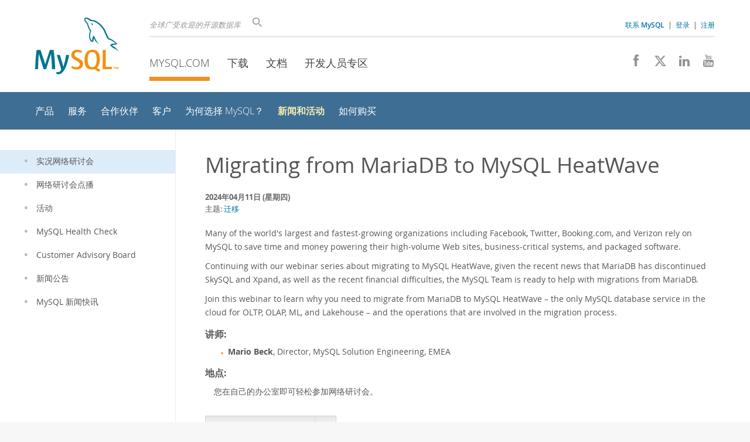

--- FILE ---
content_type: text/html; charset=UTF-8
request_url: https://www.mysql.com/cn/news-and-events/web-seminars/migrating-from-mariadb-to-mysql-heatwave/
body_size: 6272
content:
<!DOCTYPE html>
<html lang="en" class="svg no-js">
<head>
    <meta charset="utf-8" />
    <!--[if IE ]>
    <meta http-equiv="X-UA-Compatible" content="IE=Edge,chrome=1" />
    <![endif]-->
    <meta name="viewport" content="width=device-width, initial-scale=1.0">
        <meta name="Language" content="en">

    <title>MySQL :: Migrating from MariaDB to MySQL HeatWave</title>
    <link rel="stylesheet" media="all" href="https://labs.mysql.com/common/css/main-20250803.min.css" />
            <link rel="stylesheet" media="all" href="https://labs.mysql.com/common/css/page-20250803.min.css" />
    
    
    <link rel="stylesheet" media="print" href="https://labs.mysql.com/common/css/print-20250803.min.css" />

    
    
    
                    <link rel="alternate" hreflang="en" href="https://www.mysql.com/news-and-events/web-seminars/migrating-from-mariadb-to-mysql-heatwave/" />
                <link rel="alternate" hreflang="de" href="https://www.mysql.com/de/news-and-events/web-seminars/migrating-from-mariadb-to-mysql-heatwave/" />
                <link rel="alternate" hreflang="fr" href="https://www.mysql.com/fr/news-and-events/web-seminars/migrating-from-mariadb-to-mysql-heatwave/" />
                <link rel="alternate" hreflang="it" href="https://www.mysql.com/it/news-and-events/web-seminars/migrating-from-mariadb-to-mysql-heatwave/" />
                <link rel="alternate" hreflang="ja" href="https://www.mysql.com/jp/news-and-events/web-seminars/migrating-from-mariadb-to-mysql-heatwave/" />
                <link rel="alternate" hreflang="zh" href="https://www.mysql.com/cn/news-and-events/web-seminars/migrating-from-mariadb-to-mysql-heatwave/" />
            
    
    <link rel="shortcut icon" href="https://labs.mysql.com/common/themes/sakila/favicon.ico" />
    <script async="async" type="text/javascript" src='https://consent.truste.com/notice?domain=oracle.com&c=teconsent&js=bb&noticeType=bb&text=true&cdn=1&pcookie&gtm=1' crossorigin></script>
    <script src="https://www.oracle.com/assets/truste-oraclelib.js"></script>
    <script>(function(H){ H.className=H.className.replace(/\bno-js\b/,'js') })(document.documentElement)</script>
    <script src="https://labs.mysql.com/common/js/site-20250121.min.js"></script>

    
    
    <!--[if lt IE 9]>
        <script src="https://labs.mysql.com/common/js/polyfills/html5shiv-printshiv-3.7.2.min.js"></script>
        <script src="https://labs.mysql.com/common/js/polyfills/respond-1.4.2.min.js"></script>
    <![endif]-->
        
                              <script>!function(e){var n="https://s.go-mpulse.net/boomerang/";if("False"=="True")e.BOOMR_config=e.BOOMR_config||{},e.BOOMR_config.PageParams=e.BOOMR_config.PageParams||{},e.BOOMR_config.PageParams.pci=!0,n="https://s2.go-mpulse.net/boomerang/";if(window.BOOMR_API_key="E6BB6-B37B4-898B7-F97BA-BBCDB",function(){function e(){if(!o){var e=document.createElement("script");e.id="boomr-scr-as",e.src=window.BOOMR.url,e.async=!0,i.parentNode.appendChild(e),o=!0}}function t(e){o=!0;var n,t,a,r,d=document,O=window;if(window.BOOMR.snippetMethod=e?"if":"i",t=function(e,n){var t=d.createElement("script");t.id=n||"boomr-if-as",t.src=window.BOOMR.url,BOOMR_lstart=(new Date).getTime(),e=e||d.body,e.appendChild(t)},!window.addEventListener&&window.attachEvent&&navigator.userAgent.match(/MSIE [67]\./))return window.BOOMR.snippetMethod="s",void t(i.parentNode,"boomr-async");a=document.createElement("IFRAME"),a.src="about:blank",a.title="",a.role="presentation",a.loading="eager",r=(a.frameElement||a).style,r.width=0,r.height=0,r.border=0,r.display="none",i.parentNode.appendChild(a);try{O=a.contentWindow,d=O.document.open()}catch(_){n=document.domain,a.src="javascript:var d=document.open();d.domain='"+n+"';void(0);",O=a.contentWindow,d=O.document.open()}if(n)d._boomrl=function(){this.domain=n,t()},d.write("<bo"+"dy onload='document._boomrl();'>");else if(O._boomrl=function(){t()},O.addEventListener)O.addEventListener("load",O._boomrl,!1);else if(O.attachEvent)O.attachEvent("onload",O._boomrl);d.close()}function a(e){window.BOOMR_onload=e&&e.timeStamp||(new Date).getTime()}if(!window.BOOMR||!window.BOOMR.version&&!window.BOOMR.snippetExecuted){window.BOOMR=window.BOOMR||{},window.BOOMR.snippetStart=(new Date).getTime(),window.BOOMR.snippetExecuted=!0,window.BOOMR.snippetVersion=12,window.BOOMR.url=n+"E6BB6-B37B4-898B7-F97BA-BBCDB";var i=document.currentScript||document.getElementsByTagName("script")[0],o=!1,r=document.createElement("link");if(r.relList&&"function"==typeof r.relList.supports&&r.relList.supports("preload")&&"as"in r)window.BOOMR.snippetMethod="p",r.href=window.BOOMR.url,r.rel="preload",r.as="script",r.addEventListener("load",e),r.addEventListener("error",function(){t(!0)}),setTimeout(function(){if(!o)t(!0)},3e3),BOOMR_lstart=(new Date).getTime(),i.parentNode.appendChild(r);else t(!1);if(window.addEventListener)window.addEventListener("load",a,!1);else if(window.attachEvent)window.attachEvent("onload",a)}}(),"".length>0)if(e&&"performance"in e&&e.performance&&"function"==typeof e.performance.setResourceTimingBufferSize)e.performance.setResourceTimingBufferSize();!function(){if(BOOMR=e.BOOMR||{},BOOMR.plugins=BOOMR.plugins||{},!BOOMR.plugins.AK){var n=""=="true"?1:0,t="",a="aoirriqxhwrew2lmw44q-f-30d49c4af-clientnsv4-s.akamaihd.net",i="false"=="true"?2:1,o={"ak.v":"39","ak.cp":"1334304","ak.ai":parseInt("802521",10),"ak.ol":"0","ak.cr":10,"ak.ipv":4,"ak.proto":"h2","ak.rid":"15fb32b3","ak.r":47376,"ak.a2":n,"ak.m":"dscx","ak.n":"essl","ak.bpcip":"3.145.24.0","ak.cport":38224,"ak.gh":"23.200.85.106","ak.quicv":"","ak.tlsv":"tls1.3","ak.0rtt":"","ak.0rtt.ed":"","ak.csrc":"-","ak.acc":"","ak.t":"1768732473","ak.ak":"hOBiQwZUYzCg5VSAfCLimQ==by2b6k1VYJ9222tUHhtxJqvvE6jSu0V1f8toaDeHTqsJDC1HdaVSQKQxsLxNg9l9zx2obGQKBGrRzql8gisv3bOKERq5PMsKi0M4jPshmLBvgo2/KRXIZCfulho8BLrvSViQ5Dn7k5mQJVtAyvhc0X7KtUI6w5I04sxhDZoDaKyWSKqnIU0ddPhtSNy6MUqrMwAyznKNsGbLYZoBb5UerB+XctibfBAwnnim6e0cwFblwSB29syDnbwr2WsJcPwKRK0oOcD0Gh92QyGJnMkndouI1Dck6vDYt0wpC0W0RHYf1PKJk/n3Kazr37m1UUfdOjRDNdLyzitMeziDAngZ9df+5Mjbif7MWJUnA2fphWN2X9mv6aVMHjJ9Dxp9Qn/2nimKuboY45uwAkPYbywgPIXMmVxZWZ2hvYEaBEpiVRk=","ak.pv":"16","ak.dpoabenc":"","ak.tf":i};if(""!==t)o["ak.ruds"]=t;var r={i:!1,av:function(n){var t="http.initiator";if(n&&(!n[t]||"spa_hard"===n[t]))o["ak.feo"]=void 0!==e.aFeoApplied?1:0,BOOMR.addVar(o)},rv:function(){var e=["ak.bpcip","ak.cport","ak.cr","ak.csrc","ak.gh","ak.ipv","ak.m","ak.n","ak.ol","ak.proto","ak.quicv","ak.tlsv","ak.0rtt","ak.0rtt.ed","ak.r","ak.acc","ak.t","ak.tf"];BOOMR.removeVar(e)}};BOOMR.plugins.AK={akVars:o,akDNSPreFetchDomain:a,init:function(){if(!r.i){var e=BOOMR.subscribe;e("before_beacon",r.av,null,null),e("onbeacon",r.rv,null,null),r.i=!0}return this},is_complete:function(){return!0}}}}()}(window);</script></head>

<body class="  www en">
<a class="skip-main" href="#main">Skip to Main Content</a>
<div class="page-wrapper">
    <header>

                        <a href="https://www.mysql.com/cn/" aria-label="MySQL Home" title="MySQL" id="l1-home-link"></a>
        
        <div id="l1-nav-container">
            <div id="l1-line1">
                <div id="l1-lhs">
                    <div id="l1-slogan">
                        全球广受欢迎的开源数据库
                    </div>
                    <div id="l1-search-box">
                        <form id="l1-search-form" method="get" action="https://search.oracle.com/mysql">
                        <input type="hidden" name="app" value="mysql" />
                        <input id="l1-search-input" type="search" class="icon-search" placeholder="搜索" aria-label="搜索" name="q" />
                        </form>
                    </div>
                    <div id="l1-auth-links">
                        <nav aria-label="Contact/Login Navigation" role="navigation">
                            <a href="https://www.mysql.com/cn/about/contact/"><b>联系 MySQL</b></a>
                            <span id="l1-contact-separator">&nbsp;|&nbsp;</span>
                            <span id="l1-contact-separator-br"><br /></span>
                                                             <a href="https://www.mysql.com/cn/auth/login/?dest=https%3A%2F%2Fwww.mysql.com%2Fcn%2Fnews-and-events%2Fweb-seminars%2Fmigrating-from-mariadb-to-mysql-heatwave%2F">登录</a> &nbsp;|&nbsp;
                                 <a href="https://www.mysql.com/cn/auth/register/">注册</a>
                                                    </nav>
                    </div>
                </div>
            </div>
            <div id="l1-line2">
                <nav aria-label="Primary Navigation" role="navigation">
                    <ul id="l1-nav">
                        <li class="active">
                            <a href="/cn/"><!-- <span class="icon-sakila"></span>  -->MySQL.com</a>
                        </li><li>
                            <a href="/cn/downloads/"><!-- <span class="icon-download-thin"></span>  -->下载</a>
                        </li><li>
                            <a href="https://dev.mysql.com/doc/"><!-- <span class="icon-books"></span>  -->文档</a>
                        </li><li>
                            <a href="https://dev.mysql.com/"><!-- <span class="icon-code"></span>  -->开发人员专区</a>
                        </li>                    </ul>
                </nav>
                <div class="social-icons">
                    <nav aria-label="Social Navigation" role="navigation">
                        <a aria-label="Join us on Facebook" title="Join us on Facebook" href="http://www.facebook.com/mysql"><span class="icon-facebook"></span></a>
                        <a aria-label="Follow us on X" title="Follow us on X" href="https://x.com/mysql"><span class="icon-x-twitter"></span></a>
                        <a aria-label="Follow us on LinkedIn" title="Follow us on LinkedIn" href="https://www.linkedin.com/company/mysql"><span class="icon-linkedin"></span></a>
                        <a aria-label="Visit our YouTube channel" title="Visit our YouTube channel" href="http://www.youtube.com/mysqlchannel"><span class="icon-youtube"></span></a>
                    </nav>
                </div>
            </div>
        </div>
        <div id="sub-header">
            <div id="l2-nav-container">
                <div id="l2-nav-toggle">
                    <span class="icon-three-bars"></span>
                </div>
                                                                                        <a class="button nav-button-3" href="https://dev.mysql.com/"><span class="icon-code"></span> 开发人员专区</a>
                                                                                                <a class="button nav-button-2" href="https://dev.mysql.com/doc/"><span class="icon-books"></span> 文档</a>
                                                                                                <a class="button nav-button-1" href="/cn/downloads/"><span class="icon-download-thin"></span> 下载</a>
                                                                                                            <div id="l2-search-toggle">
                    <span class="icon-search"></span>
                </div>
                <div id="l2-site-icon">
                                                                                                                            <span class="icon-sakila"></span>
                                                                                                                                                                                                                                                                                                                                                                                                                                                                                                                                                                                                                                                                                                                                                            </div>
                <div id="l1-section-title">
                    <span id="l1-section-label">
                        <a href="/cn/">MySQL.com</a>
                    </span>
                </div>
                <nav aria-label="Secondary Navigation" role="navigation">
                    

<ul id="l2-nav">
            	<li class=""><a  href="/cn/products/">产品</a>
    			</li>
	        	<li class=""><a  href="/cn/services/">服务</a>
    			</li>
	        	<li class=""><a  href="/cn/partners/">合作伙伴</a>
    			</li>
	        	<li class=""><a  href="/cn/customers/">客户</a>
    			</li>
	        	<li class=""><a  href="/cn/why-mysql/">为何选择 MySQL？</a>
    			</li>
	        	<li class="active"><a class="active subitems" href="/cn/news-and-events/web-seminars/">新闻和活动</a>
    			</li>
	        	<li class=" last"><a  href="/cn/buy-mysql/">如何购买</a>
    			</li>
	                                    <li class="other-section"><a href="/cn/downloads/">下载</a></li>
                            <li class="other-section"><a href="https://dev.mysql.com/doc/">文档</a></li>
                            <li class="other-section"><a href="https://dev.mysql.com/">开发人员专区</a></li>
            </ul>
                </nav>
            </div>
            <div id="l3-search-container"></div>
            <div id="top-orange"><span id="section-nav">Section Menu: &nbsp; </span></div>
        </div>
    </header>
        <div id="page">
                <div id="sidebar">

            
                <div id="menu">
                    <nav aria-label="Tertiary Navigation" role="navigation">
                        

<ul>
        	<li class="active level1"><a class="active " href="/cn/news-and-events/web-seminars/"><span class="icon-dot"></span>实况网络研讨会</a>
    			</li>
	        	<li class=" level1"><a  href="/cn/news-and-events/on-demand-webinars/"><span class="icon-dot"></span>网络研讨会点播</a>
    			</li>
	        	<li class=" level1"><a  href="/cn/news-and-events/events/"><span class="icon-dot"></span>活动</a>
    			</li>
	        	<li class=" level1"><a  href="/cn/news-and-events/health-check/"><span class="icon-dot"></span>MySQL Health Check</a>
    			</li>
	        	<li class=" level1"><a  href="/cn/news-and-events/cab/"><span class="icon-dot"></span>Customer Advisory Board</a>
    			</li>
	        	<li class=" level1"><a  href="/cn/news-and-events/"><span class="icon-dot"></span>新闻公告</a>
    			</li>
	        	<li class=" last level1"><a  href="/cn/news-and-events/newsletter/"><span class="icon-dot"></span>MySQL 新闻快讯</a>
    			</li>
	</ul>
                    </nav>
                    <br class="clear" />
                </div>

                
                
                    
                    
                    
                    
                    
                                            
                    
                    
                                    </div>
                
                <div role="main" id="main" tabindex="-1">

            
            <div id="content">
                                                        <h1 class="page-title" id="mainContent">Migrating from MariaDB to MySQL HeatWave
                                        </h1>
                                                
                
    <div class="content-list-date-long">
        2024年04月11日 (星期四)
    </div>


    <div class="content-topics">
        主题:
                                <a href="/cn/news-and-events/on-demand-webinars/#en-20-26">
            迁移</a>                        </div>

<p>Many of the world's largest and fastest-growing organizations including Facebook, Twitter, Booking.com, and Verizon rely on MySQL to save time and money powering their high-volume Web sites, business-critical systems, and packaged software.</p>
<p>Continuing with our webinar series about migrating to MySQL HeatWave, given the recent news that MariaDB has discontinued SkySQL and Xpand, as well as the recent financial difficulties, the MySQL Team is ready to help with migrations from MariaDB.</p>
<p>Join this webinar to learn why you need to migrate from MariaDB to MySQL HeatWave &ndash; the only MySQL database service in the cloud for OLTP, OLAP, ML, and Lakehouse &ndash; and the operations that are involved in the migration process.</p>


    <h4>讲师:</h4>
    <div class="content-webinar-block">
        <ul>
            <li><b>Mario Beck</b>, Director, MySQL Solution Engineering, EMEA</li>
                                </ul>
    </div>

    
    <h4>地点:</h4>
    <div class="content-webinar-block">
        您在自己的办公室即可轻松参加网络研讨会。
    </div>


                    <div class="cbtn pad-t-slight">
        <div>
            <a target="_blank" href="https://go.oracle.com/LP=106115?elqCampaignId=282827">注册参加此 Web 演示</a>
        </div>
    </div>


                        </div>
            
        </div>
    </div>

    <footer>
        <div id="footer-bottom">
                                    <div class="footer-contact">
                <div id="footer-contact-icon">
                    <span class="icon-call-phone"></span>
                </div>
                <div id="footer-contact-numbers">
                    <strong>联系 MySQL 销售人员</strong><br/>
                    中国大陆地区: 400 669 0561 &nbsp;
                    (<a href="https://www.mysql.com/cn/about/contact/phone/" class="darker-blue">更多国家/地区 &raquo;</a>)
                </div>
                <div id="footer-contact-copyright">
                    <a href="http://www.oracle.com/" aria-label="Oracle" title="Oracle"><span class="oracle-logo"></span></a>
                    &nbsp; <a href="https://www.oracle.com/legal/copyright.html">&copy; 2026 Oracle</a>
                </div>
            </div>
            <div class="social-icons">
                <a aria-label="Join us on Facebook" title="Join us on Facebook" href="http://www.facebook.com/mysql"><span class="icon-facebook-square"></span></a>
                <a aria-label="Follow us on X" title="Follow us on X" href="https://x.com/mysql"><span class="icon-x-twitter-square"></span></a>
                <a aria-label="Follow us on LinkedIn" title="Follow us on LinkedIn" href="https://www.linkedin.com/company/mysql"><span class="icon-linkedin-square"></span></a>
                <a aria-label="Visit our YouTube channel" title="Visit our YouTube channel" href="http://www.youtube.com/mysqlchannel"><span class="icon-youtube-square"></span></a>
            </div>
            <br class="clear" />
        </div>
        <div id="footer-links">

            <div id="site-footer-links">
                <div id="footer-nav"></div>

                <div class="links">
                    <ul>
                        <li class="top"><a href="https://www.mysql.com/cn/products/">产品</a></li>
                        <li><a href="https://www.mysql.com/cn/products/heatwave/">MySQL HeatWave</a></li>
                        <li><a href="https://www.mysql.com/cn/products/enterprise/">MySQL 企业版</a></li>
                        <li><a href="https://www.mysql.com/cn/products/standard/">MySQL 标准版</a></li>
                        <li><a href="https://www.mysql.com/cn/products/classic/">MySQL 经典版</a></li>
                        <li><a href="https://www.mysql.com/cn/products/cluster/">MySQL Cluster CGE</a></li>
                        <li><a href="https://www.mysql.com/cn/oem/">MySQL 嵌入式 (OEM/ISV)</a></li>
                    </ul>
                </div>

                <div class="links">
                    <ul>
                        <li class="top"><a href="https://www.mysql.com/cn/services/">服务</a></li>
                        <li><a href="https://www.mysql.com/cn/training/">培训</a></li>
                        <li><a href="https://www.mysql.com/cn/certification/">认证</a></li>
                        <li><a href="https://www.mysql.com/cn/support/">支持</a></li>
                    </ul>
                </div>

                <div class="links">
                    <ul>
                        <li class="top"><a href="https://www.mysql.com/cn/downloads/">下载</a></li>
                        <li><a href="https://dev.mysql.com/downloads/mysql/">MySQL Community Server</a></li>
                        <li><a href="https://dev.mysql.com/downloads/cluster/">MySQL NDB Cluster</a></li>
                        <li><a href="https://dev.mysql.com/downloads/shell/">MySQL Shell</a></li>
                        <li><a href="https://dev.mysql.com/downloads/router/">MySQL Router</a></li>
                        <li><a href="https://dev.mysql.com/downloads/workbench/">MySQL Workbench</a></li>
                    </ul>
                </div>

                <div class="links">
                    <ul>
                        <li class="top"><a href="https://dev.mysql.com/doc/">文档</a></li>
                        <li><a href="https://dev.mysql.com/doc/refman/en/">MySQL 参考手册</a></li>
                        <li><a href="https://dev.mysql.com/doc/workbench/en/">MySQL Workbench</a></li>
                        <li><a href="https://dev.mysql.com/doc/index-cluster.html">MySQL NDB Cluster</a></li>
                        <li><a href="https://dev.mysql.com/doc/index-connectors.html">MySQL 连接器</a></li>
                        <li><a href="https://dev.mysql.com/doc/#topic">主题指南</a></li>
                    </ul>
                </div>

                <div class="links">
                    <ul>
                        <li class="top"><a href="https://www.mysql.com/cn/about/">关于 MySQL</a></li>
                        <li><a href="https://www.mysql.com/cn/about/contact/">联系我们</a></li>
                        <li><a href="https://blogs.oracle.com/mysql/">Blogs</a></li>
                                                                        <li><a href="https://www.mysql.com/cn/buy-mysql/">如何购买</a></li>
                        <li><a href="https://www.mysql.com/cn/partners/">合作伙伴</a></li>
                        <li><a href="https://www.mysql.com/cn/about/jobs/">工作机会</a></li>
                        <li><a href="https://www.mysql.com/cn/sitemap.html">网站地图</a></li>
                    </ul>
                </div>

                                <div id="footer-langs">
                    <span class="icon-earth"></span> 中文 &nbsp;
                (
                                            <a data-localize-url="no" href="https://www.mysql.com/news-and-events/web-seminars/migrating-from-mariadb-to-mysql-heatwave/">English</a> |                                             <a data-localize-url="no" href="https://www.mysql.com/de/news-and-events/web-seminars/migrating-from-mariadb-to-mysql-heatwave/">Deutsch</a> |                                             <a data-localize-url="no" href="https://www.mysql.com/fr/news-and-events/web-seminars/migrating-from-mariadb-to-mysql-heatwave/">Français</a> |                                             <a data-localize-url="no" href="https://www.mysql.com/it/news-and-events/web-seminars/migrating-from-mariadb-to-mysql-heatwave/">Italiano</a> |                                             <a data-localize-url="no" href="https://www.mysql.com/jp/news-and-events/web-seminars/migrating-from-mariadb-to-mysql-heatwave/">日本</a>                                    )
                </div>
                            </div>

            <div id="footer-logo">
                <a href="http://www.oracle.com/" aria-label="Oracle" title="Oracle"><span class="oracle-logo"></span></a>
                &nbsp; <a href="https://www.oracle.com/legal/copyright.html">&copy; 2026 Oracle</a>
                <div class="footer-legal-links">
                    <a href="https://www.oracle.com/legal/privacy/">Privacy</a> /
                    <a href="https://www.oracle.com/legal/privacy/privacy-choices.html">Do Not Sell My Info</a> |
                    <a href="https://www.oracle.com/us/legal/terms/index.html">使用条款</a> |
                    <a href="https://www.oracle.com/us/legal/third-party-trademarks/index.html">商标政策</a> |
                    <div id="teconsent"></div>
                </div>
            </div>

        </div>
    </footer>
</div>

            <script>
    if ((oracle.truste.api.getGdprConsentDecision().consentDecision) &&
            (oracle.truste.api.getGdprConsentDecision().consentDecision.indexOf(0) != -1 ||
             oracle.truste.api.getGdprConsentDecision().consentDecision.indexOf(2) != -1) )
    {
        document.write('<script src="https://labs.mysql.com/common/js/metrics/ora_mysql.js"><\/script>');
        document.write('<script type="text/javascript" async src="//c.oracleinfinity.io/acs/account/wh3g12c3gg/js/mysql/odc.js?_ora.context=analytics:production"><\/script>');
    }
    </script>

        
    
</body>
</html>
